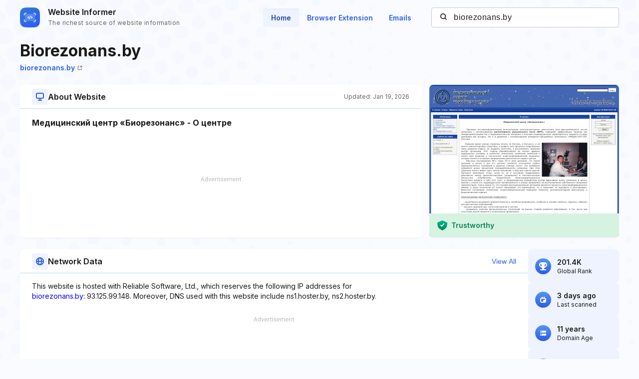

--- FILE ---
content_type: text/html; charset=utf-8
request_url: https://www.google.com/recaptcha/api2/aframe
body_size: 269
content:
<!DOCTYPE HTML><html><head><meta http-equiv="content-type" content="text/html; charset=UTF-8"></head><body><script nonce="UULGylw8h_kMyFphEjCGvA">/** Anti-fraud and anti-abuse applications only. See google.com/recaptcha */ try{var clients={'sodar':'https://pagead2.googlesyndication.com/pagead/sodar?'};window.addEventListener("message",function(a){try{if(a.source===window.parent){var b=JSON.parse(a.data);var c=clients[b['id']];if(c){var d=document.createElement('img');d.src=c+b['params']+'&rc='+(localStorage.getItem("rc::a")?sessionStorage.getItem("rc::b"):"");window.document.body.appendChild(d);sessionStorage.setItem("rc::e",parseInt(sessionStorage.getItem("rc::e")||0)+1);localStorage.setItem("rc::h",'1769101993435');}}}catch(b){}});window.parent.postMessage("_grecaptcha_ready", "*");}catch(b){}</script></body></html>

--- FILE ---
content_type: application/javascript
request_url: https://assets.webinfcdn.net/redesign/dist/js/ajax-blocks.js?v=1.0
body_size: 465
content:
function showModal(modals) {
    for (let modal of modals) {
        modal.classList.remove('hidden');
    }

    document.body.classList.add('overflow');
}

function ajaxIpwhoisRawdata() {
    if (document.querySelectorAll('.ipwhois-ajax-info').length === 0) {
        return;
    }

    let url = '/default/sites/ipwhois/rawdata' + "?domain="+encodeURIComponent(domain)+"&h="+encodeURIComponent(hash);
    let xmlhttp;
    if (window.XMLHttpRequest) xmlhttp = new XMLHttpRequest();
    else xmlhttp = new ActiveXObject("Microsoft.XMLHTTP"); // code for IE6, IE5
    xmlhttp.open('GET', url, true);
    xmlhttp.onreadystatechange = function() {
        if (xmlhttp.readyState == 4 && xmlhttp.status == 200) {
            let data = JSON.parse(xmlhttp.responseText);
            if (data.content != 'undefined') {
                for (let ajaxInfoBlock of document.querySelectorAll('.ipwhois-ajax-info')) {
                    ajaxInfoBlock.innerHTML = data.content;
                }

                const ipWhoisBtns = document.querySelectorAll('.btn-ipwhois');
                const ipWhoisModals = document.querySelectorAll('.ipwhois-modal');
                for (let i = 0; i < ipWhoisBtns.length; i++) {
                    ipWhoisBtns[i].addEventListener('click', function () {
                        showModal(ipWhoisModals);
                    });
                }

                const closeModal = document.querySelectorAll('.ipwhois-modal .modal__close');
                closeModal.forEach(function (closeBtn) {
                    closeBtn.addEventListener('click', function () {
                        let modal = document.querySelectorAll('.body-overlay');
                        modal.forEach(function (item) {
                            item.classList.add('hidden');
                            document.body.classList.remove('overflow');
                        })
                    });
                });
            }
        }
    };
    xmlhttp.send(null);
}

function ajaxWhoisRawdata() {
    if (document.querySelectorAll('.whois-ajax-info').length === 0) {
        return;
    }

    let url = '/default/sites/whois/rawdata' + "?domain="+encodeURIComponent(domain)+"&h="+encodeURIComponent(hash);
    let xmlhttp;
    if (window.XMLHttpRequest) xmlhttp = new XMLHttpRequest();
    else xmlhttp = new ActiveXObject("Microsoft.XMLHTTP"); // code for IE6, IE5
    xmlhttp.open('GET', url, true);
    xmlhttp.onreadystatechange = function() {
        if (xmlhttp.readyState == 4 && xmlhttp.status == 200) {
            let data = JSON.parse(xmlhttp.responseText);
            if (data.content != 'undefined') {
                for (let ajaxInfoBlock of document.querySelectorAll('.whois-ajax-info')) {
                    ajaxInfoBlock.innerHTML = data.content;
                }

                const whoisBtns = document.querySelectorAll('.btn-whois');
                const whoisModals = document.querySelectorAll('.whois-modal');
                for (let i = 0; i < whoisBtns.length; i++) {
                    whoisBtns[i].addEventListener('click', function () {
                        showModal(whoisModals);
                    });
                }

                const closeModal = document.querySelectorAll('.whois-modal .modal__close');
                closeModal.forEach(function (closeBtn) {
                    closeBtn.addEventListener('click', function () {
                        let modal = document.querySelectorAll('.body-overlay');
                        modal.forEach(function (item) {
                            item.classList.add('hidden');
                            document.body.classList.remove('overflow');
                        })
                    });
                });
            }
        }
    };
    xmlhttp.send(null);
}

function initAjaxBlocks() {
    ajaxIpwhoisRawdata();
    ajaxWhoisRawdata();
}

if (document.readyState === 'interactive' || document.readyState === 'complete') {
    initAjaxBlocks();
} else {
    document.addEventListener('DOMContentLoaded', initAjaxBlocks);
}